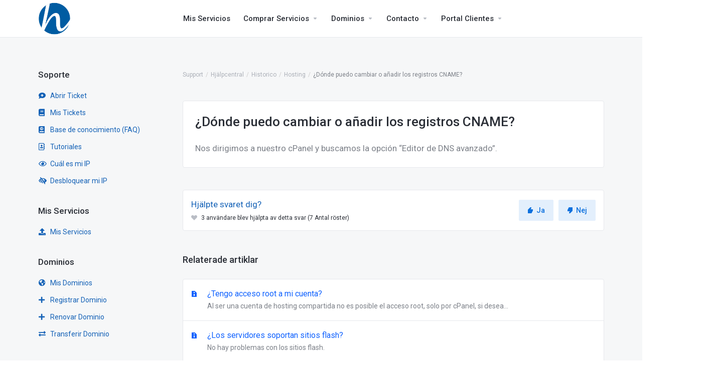

--- FILE ---
content_type: text/html; charset=utf-8
request_url: https://clientes.hn.cl/knowledgebase/81/iDonde-puedo-cambiar-o-anadir-los-registros-CNAME.html?language=swedish
body_size: 66609
content:

    <!DOCTYPE html>

    <html lang="es">

    <head>

        <script> var whmcsBaseUrl = ""; 

        var langState = "State";

        var stateSelect = "";

        var comunaSelect = "";

        </script>

        <meta charset="utf-8" />

        <meta http-equiv="X-UA-Compatible" content="IE=edge">

        <meta name="viewport" content="width=device-width, initial-scale=1.0, maximum-scale=1.0, user-scalable=0">

       <title>Portal Clientes - HN Datacenter</title>

       <meta name="description" content="Ingreso de Autogestión a Portal Clientes - HN Datacenter, servicios de alojamiento con mas de 12 años en Chile">

        <!-- Google / Search Engine Tags -->

        <meta itemprop="name" content="Area de Clientes HN Datacenter">

        <meta itemprop="description" content="Ingreso de Autogestión a Portal Clientes - HN Datacenter, servicios de alojamiento con mas de 12 años en Chile">

        <meta itemprop="image" content="https://www.pre.cl/templates/lagom/assets/img/favicons/favicon-192.png">



        <!-- Facebook Meta Tags -->

        <meta property="og:url" content="https://www.pre.cl/index.php?rp=/login">

        <meta property="og:type" content="website">

        <meta property="og:title" content="Area de Clientes HN Datacenter">

        <meta property="og:description" content="Ingreso de Autogestión a Portal Clientes - HN Datacenter, servicios de alojamiento con mas de 12 años en Chile">

        <meta property="og:image" content="https://www.pre.cl/templates/lagom/assets/img/favicons/favicon-192.png">



        <!-- Twitter Meta Tags -->

        <meta name="twitter:card" content="summary_large_image">

        <meta name="twitter:title" content="Area de Clientes HN Datacenter">

        <meta name="twitter:description" content="Ingreso de Autogestión a Portal Clientes - HN Datacenter, servicios de alojamiento con mas de 12 años en Chile">

        <meta name="twitter:image" content="https://www.pre.cl/templates/lagom/assets/img/favicons/favicon-192.png">

        <link href="/templates/lagom/core/styles/default/assets/css/custom.css" rel="stylesheet"> 

                
            <link rel="shortcut icon" href="/templates/lagom/assets/img/favicons/favicon.ico">
        <link rel="icon" sizes="16x16 32x32 64x64" href="/templates/lagom/assets/img/favicons/favicon.ico">
        <link rel="icon" type="image/png" sizes="196x196" href="/templates/lagom/assets/img/favicons/favicon-192.png">
        <link rel="icon" type="image/png" sizes="160x160" href="/templates/lagom/assets/img/favicons/favicon-160.png">
        <link rel="icon" type="image/png" sizes="96x96" href="/templates/lagom/assets/img/favicons/favicon-96.png">
        <link rel="icon" type="image/png" sizes="64x64" href="/templates/lagom/assets/img/favicons/favicon-64.png">
        <link rel="icon" type="image/png" sizes="32x32" href="/templates/lagom/assets/img/favicons/favicon-32.png">
        <link rel="icon" type="image/png" sizes="16x16" href="/templates/lagom/assets/img/favicons/favicon-16.png">
        <link rel="apple-touch-icon" href="/templates/lagom/assets/img/favicons/favicon-57.png">
        <link rel="apple-touch-icon" sizes="114x114" href="/templates/lagom/assets/img/favicons/favicon-114.png">
        <link rel="apple-touch-icon" sizes="72x72" href="/templates/lagom/assets/img/favicons/favicon-72.png">
        <link rel="apple-touch-icon" sizes="144x144" href="/templates/lagom/assets/img/favicons/favicon-144.png">
        <link rel="apple-touch-icon" sizes="60x60" href="/templates/lagom/assets/img/favicons/favicon-60.png">
        <link rel="apple-touch-icon" sizes="120x120" href="/templates/lagom/assets/img/favicons/favicon-120.png">
        <link rel="apple-touch-icon" sizes="76x76" href="/templates/lagom/assets/img/favicons/favicon-76.png">
        <link rel="apple-touch-icon" sizes="152x152" href="/templates/lagom/assets/img/favicons/favicon-152.png">
        <link rel="apple-touch-icon" sizes="180x180" href="/templates/lagom/assets/img/favicons/favicon-180.png">
        <meta name="msapplication-TileColor" content="#FFFFFF">
        <meta name="msapplication-TileImage" content="/templates/lagom/assets/img/favicons/favicon-144.png">
        <meta name="msapplication-config" content="/templates/lagom/assets/img/favicons/browserconfig.xml">
                                                                <link href="/templates/lagom/core/styles/default/assets/css/theme.css?v=1.5.7" rel="stylesheet">
                                                                                    <link href="https://pro.fontawesome.com/releases/v5.10.0/css/all.css" rel="stylesheet">
    <!-- HTML5 Shim and Respond.js IE8 support of HTML5 elements and media queries -->
    <!-- WARNING: Respond.js doesn't work if you view the page via file:// -->
    <!--[if lt IE 9]>
    <script src="https://oss.maxcdn.com/libs/html5shiv/3.7.0/html5shiv.js"></script>
    <script src="https://oss.maxcdn.com/libs/respond.js/1.4.2/respond.min.js"></script>
    <![endif]-->

    <script type="text/javascript">
        var csrfToken = 'a82f071835bb9c7d909c5b2c15468f1ff7936833',
            markdownGuide = 'Markdown Guide',
            locale = 'en',
            saved = 'sparad',
            saving = 'autosparar',
            whmcsBaseUrl = "",
            requiredText = 'Krävs',
            recaptchaSiteKey = "";
    </script>

    <script src="/templates/lagom/assets/js/scripts.min.js?v=1.5.7"></script>
    <script src="/templates/lagom/assets/js/core.min.js?v=1.5.7"></script>

    
    

        
        

        
        <!-- Google Tag Manager -->
        <script>(function(w,d,s,l,i){w[l]=w[l]||[];w[l].push({'gtm.start':
            new Date().getTime(),event:'gtm.js'});var f=d.getElementsByTagName(s)[0],
            j=d.createElement(s),dl=l!='dataLayer'?'&l='+l:'';j.async=true;j.src=
            'https://www.googletagmanager.com/gtm.js?id='+i+dl;f.parentNode.insertBefore(j,f);
            })(window,document,'script','dataLayer','GTM-W7D5V5H');
            </script>
            <script async src="https://www.googletagmanager.com/gtag/js?id=UA-186256706-2"></script>
            <script>
            window.dataLayer = window.dataLayer || [];
            function gtag(){dataLayer.push(arguments);}
            gtag('js', new Date());
            
            function getRetailCrmCookie(name) {
            var matches = document.cookie.match(new RegExp(
            '(?:^|; )' + name + '=([^;]*)'
            ));
            
            return matches ? decodeURIComponent(matches[1]) : '';
            }
            
            gtag('config', 'UA-186256706-2', {
            'custom_map': {'dimension1': getRetailCrmCookie("_ga")}
            });
            </script>

        

        

        <!-- Hotjar Tracking Code for https://clientes.hn.cl -->

        <script>

            (function(h,o,t,j,a,r){

                h.hj=h.hj||function(){(h.hj.q=h.hj.q||[]).push(arguments)};

                h._hjSettings={hjid:2562431,hjsv:6};

                a=o.getElementsByTagName('head')[0];

                r=o.createElement('script');r.async=1;

                r.src=t+h._hjSettings.hjid+j+h._hjSettings.hjsv;

                a.appendChild(r);

            })(window,document,'https://static.hotjar.com/c/hotjar-','.js?sv=');

        </script>

        

        

<!-- Google Tag Manager (noscript) -->

<noscript><iframe src="https://www.googletagmanager.com/ns.html?id=GTM-W7D5V5H"

height="0" width="0" style="display:none;visibility:hidden"></iframe></noscript>

<!-- End Google Tag Manager (noscript) -->





    
<!-- Dynamic Template Compatibility -->
<!-- Please update your theme to include or have a comment on the following to negate dynamic inclusion -->
<link rel="stylesheet" type="text/css" href="/assets/css/fontawesome-all.min.css" />

</head>

    <body class="lagom   lagom-not-portal lagom-layout-condensed page-knowledgebasearticle" data-phone-cc-input="1">

        

        
            


    <div class="app-nav app-nav-condensed hidden-print">
        <section id="header">
            <div class="container">
                <button type="button" class="navbar-toggle">
                    <span class="icon-bar"></span>
                    <span class="icon-bar"></span>
                    <span class="icon-bar"></span>
                    <span class="icon-bar"></span>
                </button>
                                                            <a href="/index.php" class="logo"><img src="/templates/lagom/assets/img/logo/logo_big.png" alt="HN Datacenter"/></a>
                                                    <ul class="top-nav">
                                        <li>
                        <a href="/cart.php?a=view">
                            <i class="lm lm-basket"></i>
                        </a>
                    </li>
                                            
            <li menuItemName="Account" class="dropdown account " id="Secondary_Navbar-Account">
            <a class="dropdown-toggle" data-toggle="dropdown" href="#">
                <i class="fas fa-ticket lm lm-user"></i>                                                            <span class="item-text">Mitt konto</span>
                                                                    
                <b class="ls ls-caret"></b>               
            </a>
                            <ul class="dropdown-menu dropdown-menu-right" >
                                                                                    <li menuItemName="Login" class=" " id="Secondary_Navbar-Account-Login">
                            <a href="/clientarea.php">
                                                                Logga in
                                                            </a>
                        </li>
                                            <li menuItemName="Divider" class="nav-divider " id="Secondary_Navbar-Account-Divider">
                            <a href="">
                                                                -----
                                                            </a>
                        </li>
                                            <li menuItemName="Forgot Password?" class=" " id="Secondary_Navbar-Account-Forgot_Password?">
                            <a href="/password/reset">
                                                                Glömt lösenord?
                                                            </a>
                        </li>
                                    </ul>
                    </li>
                    </ul>
            </div>
        </section>
            <section id="main-menu">
        <nav id="nav" class="navbar navbar-default navbar-main " role="navigation">
            <div class="container">
                <!-- Brand and toggle get grouped for better mobile display -->
                <div class="navbar-header">
                    Menu
                </div>
                <!-- Collect the nav links, forms, and other content for toggling -->
                <div class="navbar-collapse" id="primary-nav">
                    <ul class="nav navbar-nav">
                            
            <li menuItemName="Home" class="  home-item " id="Primary_Navbar-Home">
            <a href="/index.php">
                <i class="fas fa-ticket lm lm-home"></i>                                    <span>Hem - Kundavdelning</span>
                                                
                               
            </a>
                    </li>
            <li menuItemName="misservicios" class="  " id="Primary_Navbar-misservicios">
            <a href="/clientarea.php?action=products">
                <i class="fas fa-home"></i>                                    <span>Mis Servicios</span>
                                                
                               
            </a>
                    </li>
            <li menuItemName="Store" class="dropdown  " id="Primary_Navbar-Store">
            <a class="dropdown-toggle" data-toggle="dropdown" href="#">
                <i class="fas fa-ticket lm lm-basket"></i>                                    <span>Comprar Servicios</span>
                                                
                <b class="ls ls-caret"></b>               
            </a>
                            <ul class="dropdown-menu " >
                                                                                    <li menuItemName="Servidores Dedicados" class=" " id="Primary_Navbar-Store-Servidores_Dedicados">
                            <a href="/store/servidores-dedicados-2">
                                                                Servidores Dedicados
                                                            </a>
                        </li>
                                            <li menuItemName="Servidores VPS" class=" " id="Primary_Navbar-Store-Servidores_VPS">
                            <a href="/store/servidores-vps">
                                                                Servidores VPS
                                                            </a>
                        </li>
                                            <li menuItemName="Shop Divider 1" class="nav-divider " id="Primary_Navbar-Store-Shop_Divider_1">
                            <a href="">
                                                                -----
                                                            </a>
                        </li>
                                            <li menuItemName="Hosting" class=" " id="Primary_Navbar-Store-Hosting">
                            <a href="/store/hosting">
                                                                Web Hosting
                                                            </a>
                        </li>
                                            <li menuItemName="Certificados SSL" class=" " id="Primary_Navbar-Store-Certificados_SSL">
                            <a href="/store/certificados-ssl">
                                                                Certificados SSL
                                                            </a>
                        </li>
                                    </ul>
                    </li>
            <li menuItemName="Announcements" class="  " id="Primary_Navbar-Announcements">
            <a href="/announcements">
                <i class="fas fa-ticket lm lm-document"></i>                                    <span>Nyheter</span>
                                                
                               
            </a>
                    </li>
            <li menuItemName="Knowledgebase" class="  " id="Primary_Navbar-Knowledgebase">
            <a href="/knowledgebase">
                <i class="fas fa-ticket ls ls-document-info"></i>                                    <span>Hjälpcentral</span>
                                                
                               
            </a>
                    </li>
            <li menuItemName="Domains" class="dropdown  " id="Primary_Navbar-Domains">
            <a class="dropdown-toggle" data-toggle="dropdown" href="#">
                <i class="fas fa-ticket lm lm-globe"></i>                                    <span>Dominios</span>
                                                
                <b class="ls ls-caret"></b>               
            </a>
                            <ul class="dropdown-menu " >
                                                                                    <li menuItemName="Mis Dominios" class=" " id="Primary_Navbar-Domains-Mis_Dominios">
                            <a href="/clientarea.php?action=domains">
                                                                Mis Dominios
                                                            </a>
                        </li>
                                            <li menuItemName="Domains Divider" class="nav-divider " id="Primary_Navbar-Domains-Domains_Divider">
                            <a href="">
                                                                Domains Divider
                                                            </a>
                        </li>
                                            <li menuItemName="Renovar Dominio" class=" " id="Primary_Navbar-Domains-Renovar_Dominio">
                            <a href="/cart/domain/renew">
                                                                Renovar Dominio
                                                            </a>
                        </li>
                                            <li menuItemName="Registrar Nuevo Dominio" class=" " id="Primary_Navbar-Domains-Registrar_Nuevo_Dominio">
                            <a href="/cart.php?a=add&domain=register">
                                                                Registrar Nuevo Dominio
                                                            </a>
                        </li>
                                            <li menuItemName="Transferir Dominio" class=" " id="Primary_Navbar-Domains-Transferir_Dominio">
                            <a href="/cart.php?a=add&domain=transfer">
                                                                Transferir Dominio
                                                            </a>
                        </li>
                                    </ul>
                    </li>
            <li menuItemName="Contacto" class="dropdown  " id="Primary_Navbar-Contacto">
            <a class="dropdown-toggle" data-toggle="dropdown" href="#">
                <i class="fas fa-phone-square-alt"></i>                                    <span>Contacto</span>
                                                
                <b class="ls ls-caret"></b>               
            </a>
                            <ul class="dropdown-menu " >
                                                                                    <li menuItemName="CallCenter" class=" " id="Primary_Navbar-Contacto-CallCenter">
                            <a href="">
                                                                <a href="tel:+56225812000">Call Center +56 2 25812000</a>
                                                            </a>
                        </li>
                                            <li menuItemName="Pago Rápido" class=" " id="Primary_Navbar-Contacto-Pago_Rápido">
                            <a href="/pago-rapido/" target="_blank">
                                                                Pago Rápido
                                                            </a>
                        </li>
                                    </ul>
                    </li>
            <li menuItemName="Portal Clientes" class="dropdown  " id="Primary_Navbar-Portal_Clientes">
            <a class="dropdown-toggle" data-toggle="dropdown" href="#">
                <i class="fas fa-user"></i>                                    <span>Portal Clientes</span>
                                                
                <b class="ls ls-caret"></b>               
            </a>
                            <ul class="dropdown-menu " >
                                                                                    <li menuItemName="InciarSesion" class=" " id="Primary_Navbar-Portal_Clientes-InciarSesion">
                            <a href="/clientarea.php">
                                                                Mi cuenta
                                                            </a>
                        </li>
                                            <li menuItemName="OlividePassw" class=" " id="Primary_Navbar-Portal_Clientes-OlividePassw">
                            <a href="/password/reset/">
                                                                Recuperar Constraeña
                                                            </a>
                        </li>
                                    </ul>
                    </li>
                        </ul>
                                                                 <ul class="nav navbar-nav language-nav">
                            <li class="dropdown language">
                                <a class="dropdown-toggle" data-toggle="dropdown" href="#">
                                    <span class="item-text">Svenska</span>
                                    <i class="ls ls-caret"></i>
                                </a>
                                <ul class="dropdown-menu dropdown-menu-right" id="languageChooserContent">
                                                                            <li class="">
                                            <a href="/knowledgebase/81/iDonde-puedo-cambiar-o-anadir-los-registros-CNAME.html?language=arabic">العربية</a>
                                        </li>
                                                                            <li class="">
                                            <a href="/knowledgebase/81/iDonde-puedo-cambiar-o-anadir-los-registros-CNAME.html?language=azerbaijani">Azerbaijani</a>
                                        </li>
                                                                            <li class="">
                                            <a href="/knowledgebase/81/iDonde-puedo-cambiar-o-anadir-los-registros-CNAME.html?language=catalan">Català</a>
                                        </li>
                                                                            <li class="">
                                            <a href="/knowledgebase/81/iDonde-puedo-cambiar-o-anadir-los-registros-CNAME.html?language=chinese">中文</a>
                                        </li>
                                                                            <li class="">
                                            <a href="/knowledgebase/81/iDonde-puedo-cambiar-o-anadir-los-registros-CNAME.html?language=croatian">Hrvatski</a>
                                        </li>
                                                                            <li class="">
                                            <a href="/knowledgebase/81/iDonde-puedo-cambiar-o-anadir-los-registros-CNAME.html?language=czech">Čeština</a>
                                        </li>
                                                                            <li class="">
                                            <a href="/knowledgebase/81/iDonde-puedo-cambiar-o-anadir-los-registros-CNAME.html?language=danish">Dansk</a>
                                        </li>
                                                                            <li class="">
                                            <a href="/knowledgebase/81/iDonde-puedo-cambiar-o-anadir-los-registros-CNAME.html?language=dutch">Nederlands</a>
                                        </li>
                                                                            <li class="">
                                            <a href="/knowledgebase/81/iDonde-puedo-cambiar-o-anadir-los-registros-CNAME.html?language=english">English</a>
                                        </li>
                                                                            <li class="">
                                            <a href="/knowledgebase/81/iDonde-puedo-cambiar-o-anadir-los-registros-CNAME.html?language=english_539">English</a>
                                        </li>
                                                                            <li class="">
                                            <a href="/knowledgebase/81/iDonde-puedo-cambiar-o-anadir-los-registros-CNAME.html?language=estonian">Estonian</a>
                                        </li>
                                                                            <li class="">
                                            <a href="/knowledgebase/81/iDonde-puedo-cambiar-o-anadir-los-registros-CNAME.html?language=farsi">Persian</a>
                                        </li>
                                                                            <li class="">
                                            <a href="/knowledgebase/81/iDonde-puedo-cambiar-o-anadir-los-registros-CNAME.html?language=french">Français</a>
                                        </li>
                                                                            <li class="">
                                            <a href="/knowledgebase/81/iDonde-puedo-cambiar-o-anadir-los-registros-CNAME.html?language=german">Deutsch</a>
                                        </li>
                                                                            <li class="">
                                            <a href="/knowledgebase/81/iDonde-puedo-cambiar-o-anadir-los-registros-CNAME.html?language=hebrew">עברית</a>
                                        </li>
                                                                            <li class="">
                                            <a href="/knowledgebase/81/iDonde-puedo-cambiar-o-anadir-los-registros-CNAME.html?language=hungarian">Magyar</a>
                                        </li>
                                                                            <li class="">
                                            <a href="/knowledgebase/81/iDonde-puedo-cambiar-o-anadir-los-registros-CNAME.html?language=italian">Italiano</a>
                                        </li>
                                                                            <li class="">
                                            <a href="/knowledgebase/81/iDonde-puedo-cambiar-o-anadir-los-registros-CNAME.html?language=macedonian">Macedonian</a>
                                        </li>
                                                                            <li class="">
                                            <a href="/knowledgebase/81/iDonde-puedo-cambiar-o-anadir-los-registros-CNAME.html?language=norwegian">Norwegian</a>
                                        </li>
                                                                            <li class="">
                                            <a href="/knowledgebase/81/iDonde-puedo-cambiar-o-anadir-los-registros-CNAME.html?language=portuguese-br">Português</a>
                                        </li>
                                                                            <li class="">
                                            <a href="/knowledgebase/81/iDonde-puedo-cambiar-o-anadir-los-registros-CNAME.html?language=portuguese-pt">Português</a>
                                        </li>
                                                                            <li class="">
                                            <a href="/knowledgebase/81/iDonde-puedo-cambiar-o-anadir-los-registros-CNAME.html?language=romanian">Română</a>
                                        </li>
                                                                            <li class="">
                                            <a href="/knowledgebase/81/iDonde-puedo-cambiar-o-anadir-los-registros-CNAME.html?language=russian">Русский</a>
                                        </li>
                                                                            <li class="">
                                            <a href="/knowledgebase/81/iDonde-puedo-cambiar-o-anadir-los-registros-CNAME.html?language=spanish">Español</a>
                                        </li>
                                                                            <li class="">
                                            <a href="/knowledgebase/81/iDonde-puedo-cambiar-o-anadir-los-registros-CNAME.html?language=spanish_539">English</a>
                                        </li>
                                                                            <li class="">
                                            <a href="/knowledgebase/81/iDonde-puedo-cambiar-o-anadir-los-registros-CNAME.html?language=spanish_730">Español</a>
                                        </li>
                                                                            <li class="">
                                            <a href="/knowledgebase/81/iDonde-puedo-cambiar-o-anadir-los-registros-CNAME.html?language=spanish_new">Español</a>
                                        </li>
                                                                            <li class="">
                                            <a href="/knowledgebase/81/iDonde-puedo-cambiar-o-anadir-los-registros-CNAME.html?language=spanish_v4">Español</a>
                                        </li>
                                                                            <li class="active">
                                            <a href="/knowledgebase/81/iDonde-puedo-cambiar-o-anadir-los-registros-CNAME.html?language=swedish">Svenska</a>
                                        </li>
                                                                            <li class="">
                                            <a href="/knowledgebase/81/iDonde-puedo-cambiar-o-anadir-los-registros-CNAME.html?language=turkish">Türkçe</a>
                                        </li>
                                                                            <li class="">
                                            <a href="/knowledgebase/81/iDonde-puedo-cambiar-o-anadir-los-registros-CNAME.html?language=ukranian">Українська</a>
                                        </li>
                                                                    </ul>
                            </li>
                        </ul>
                                    </div><!-- /.navbar-collapse -->
            </div>
        </nav>
    </section>
    </div>
    
<div class="app-main">
        <div class="main-body ">
        <div class="container">
           <div class="main-grid row">
                                                            <div class="main-header col-md-9 pull-md-right">
                            <div class="header-lined ">
                                      
                        <h1>
                Hjälpcentral 
            </h1>
                            <div class="d-flex space-between align-center">
                    
    <ol class="breadcrumb">
                    <li>
                <a href="https://clientes.hn.cl">                Support
                </a>            </li>
                    <li>
                <a href="/knowledgebase">                Hjälpcentral
                </a>            </li>
                    <li>
                <a href="/knowledgebase/17/Historico">                Historico
                </a>            </li>
                    <li>
                <a href="/knowledgebase/14/Hosting">                Hosting
                </a>            </li>
                    <li class="active">
                                ¿Dónde puedo cambiar o añadir los registros CNAME?
                            </li>
            </ol>
                            </div>
                                            </div>
                        </div>
                                        <div class="main-sidebar sidebar-primary col-md-3 pull-md-left sidebar">
                                    <div menuItemName="menuSoporte" class="panel panel-sidebar panel-sidebar">
            <div class="panel-heading">
                <h3 class="panel-title">
                    <i class="fas fa-headset"></i>&nbsp;                    Soporte
                                        <i class="fa fa-chevron-up panel-minimise pull-right"></i>
                </h3>
            </div>
                                        <div class="list-group">
                                                                        <a menuItemName="menuSoporte6" href="/submitticket.php" class="list-group-item" id="Primary_Sidebar-menuSoporte-menuSoporte6">
                                                                                                                                            <i class="fas fa-comment-medical"></i>
                                                                                                    Abrir Ticket
                         
                            </a>
                                                                                                <a menuItemName="menuSoporte1" href="/supporttickets.php" class="list-group-item" id="Primary_Sidebar-menuSoporte-menuSoporte1">
                                                                                                                                            <i class="fas fa-book"></i>
                                                                                                    Mis Tickets
                         
                            </a>
                                                                                                <a menuItemName="menuSoporte2" href="/knowledgebase.php" class="list-group-item" id="Primary_Sidebar-menuSoporte-menuSoporte2">
                                                                                                                                            <i class="fas fa-atlas"></i>
                                                                                                    Base de conocimiento (FAQ)
                         
                            </a>
                                                                                                <a menuItemName="menuSoporte3" href="/knowledgebase/14/Tutoriales" class="list-group-item" id="Primary_Sidebar-menuSoporte-menuSoporte3">
                                                                                                                                            <i class="far fa-address-book"></i>
                                                                                                    Tutoriales
                         
                            </a>
                                                                                                <a menuItemName="menuSoporte4" href="/?m=autounblockcsf&ip=1" class="list-group-item" id="Primary_Sidebar-menuSoporte-menuSoporte4">
                                                                                                                                            <i class="far fa-eye"></i>
                                                                                                    Cuál es mi IP
                         
                            </a>
                                                                                                <a menuItemName="menuSoporte5" href="/?m=autounblockcsf" class="list-group-item" id="Primary_Sidebar-menuSoporte-menuSoporte5">
                                                                                                                                            <i class="fas fa-low-vision"></i>
                                                                                                    Desbloquear mi IP
                         
                            </a>
                                                            </div>
                                </div>
                    <div menuItemName="menuServicios" class="panel panel-sidebar panel-sidebar">
            <div class="panel-heading">
                <h3 class="panel-title">
                    <i class="fas fa-server"></i>&nbsp;                    Mis     Servicios
                                        <i class="fa fa-chevron-up panel-minimise pull-right"></i>
                </h3>
            </div>
                                        <div class="list-group">
                                                                        <a menuItemName="menuServicios2" href="/clientarea.php?action=products" class="list-group-item" id="Primary_Sidebar-menuServicios-menuServicios2">
                                                                                                                                            <i class="fas fa-upload"></i>
                                                                                                    Mis Servicios
                         
                            </a>
                                                            </div>
                                </div>
                    <div menuItemName="menuDominios" class="panel panel-sidebar panel-sidebar">
            <div class="panel-heading">
                <h3 class="panel-title">
                    <i class="fas fa-globe-americas"></i>&nbsp;                    Dominios
                                        <i class="fa fa-chevron-up panel-minimise pull-right"></i>
                </h3>
            </div>
                                        <div class="list-group">
                                                                        <a menuItemName="menuDominios4" href="/clientarea.php?action=domains" class="list-group-item" id="Primary_Sidebar-menuDominios-menuDominios4">
                                                                                                                                            <i class="fas fa-globe-americas"></i>
                                                                                                    Mis Dominios
                         
                            </a>
                                                                                                <a menuItemName="menuDominios1" href="/cart.php?a=add&domain=register" class="list-group-item" id="Primary_Sidebar-menuDominios-menuDominios1">
                                                                                                                                            <i class="fas fa-plus"></i>
                                                                                                    Registrar Dominio
                         
                            </a>
                                                                                                <a menuItemName="menuDominios2" href="/cart/domain/renew" class="list-group-item" id="Primary_Sidebar-menuDominios-menuDominios2">
                                                                                                                                            <i class="fas fa-plus"></i>
                                                                                                    Renovar Dominio
                         
                            </a>
                                                                                                <a menuItemName="menuDominios3" href="/cart.php?a=add&domain=transfer" class="list-group-item" id="Primary_Sidebar-menuDominios-menuDominios3">
                                                                                                                                            <i class="fas fa-exchange-alt"></i>
                                                                                                    Transferir Dominio
                         
                            </a>
                                                            </div>
                                </div>
             
                            
    
    
           
                    </div>
                <div class="main-content col-md-9 pull-md-right">
                    

        



    
    <div class="article">
        <div class="article-title">   
            <h2>¿Dónde puedo cambiar o añadir los registros CNAME?</h2>
        </div>
                <div class="article-content">
            <p>Nos dirigimos a nuestro cPanel y buscamos la opci&oacute;n &ldquo;Editor de DNS avanzado&rdquo;.</p>
        </div>
    </div>

    <div class="clearfix"></div>
    
    <div class="kb-rate-article hidden-print">
        <form action="/knowledgebase/81/iDonde-puedo-cambiar-o-anadir-los-registros-CNAME.html" method="post">
<input type="hidden" name="token" value="a82f071835bb9c7d909c5b2c15468f1ff7936833" />
            <input type="hidden" name="useful" value="vote">
            <div class="text">
                Hjälpte svaret dig?                <span><i class="ls ls-heart"></i> 3 användare blev hjälpta av detta svar (7 Antal röster)</span>
            </div>
            <div>
                            <button type="submit" name="vote" value="yes" class="btn btn-info"><i class="ls ls-like"></i> Ja</button>
                <button type="submit" name="vote" value="no" class="btn btn-info"><i class="ls ls-dislike"></i> Nej</button>
                        </div>
        </form>
    </div>

            <div class="kb-also-read">
            <h3>Relaterade artiklar</h3>
            <div class="kbarticles">
                                        <a href="/knowledgebase/78/iTengo-acceso-root-a-mi-cuenta.html">
                            ¿Tengo acceso root a mi cuenta?                             <p>Al ser una cuenta de hosting compartida no es posible el acceso root, solo por cPanel, si desea...</p>
                        </a>
                                        <a href="/knowledgebase/79/iLos-servidores-soportan-sitios-flash.html">
                            ¿Los servidores soportan sitios flash?                             <p>No hay problemas con los sitios flash.</p>
                        </a>
                                        <a href="/knowledgebase/80/iSe-puede-proteger-con-contrasena-mi-sitio-carpetas.html">
                            ¿Se puede proteger con contraseña mi sitio-carpetas?                             <p>Para crear una carpeta protegida con contrase&ntilde;a, debemos ir a cPanel, men&uacute;...</p>
                        </a>
                                        <a href="/knowledgebase/82/iPuedo-hacer-conexiones-Mysql-remotamente.html">
                            ¿Puedo hacer conexiones Mysql remotamente?                             <p>Por temas de seguridad no tenemos activada la opci&oacute;n de conectarse a las bases de datos de...</p>
                        </a>
                                        <a href="/knowledgebase/83/iComo-apuntar-mi-dominio.html">
                            ¿Cómo apuntar mi dominio?                             <p>Debemos entrar a cPanel en el men&uacute; Dominios y hacer clic en la opci&oacute;n...</p>
                        </a>
                            </div>
        </div>
        

<style>
    .sec-title.info_footer {
        text-align: center;
    }
    .sec-title {
        background: #11559f;
        color: #ffffff;
        padding: 25px 0px 25px 0px;
    }
    .info_footer h3 {
        font-size: 25px;
        width: initial;
        margin: 0;
        padding: 10px 0 0;
        font-weight: 300;
        color:#fff;
    }
    .promocion {
        font-size: 25px;
        font-weight: 200 !important;
        text-transform: none !important;
        margin-top: 10px;
        color:#fff;
    }
    .strong10 {
        font-weight: 400;
    }
    .info_footer a.btn {
        margin: 0;
        font-size: 1em;
        padding: 10px 20px;
        font-size: 20px;
        font-weight: 600;
        text-transform: capitalize;
        color: #FFFFFF;
        background-color: #00D8E0;
        box-shadow: 0px 10px 6px 0px rgba(0,0,0,0.5);
        padding: 15px 20px 15px 20px;
        border-color:initial !important;
    }
    .footer {
        background-color: #3e4247;
    }
    .row.foot {
        padding-top: 40px;
        padding-bottom: 50px;
    }
    .footer .widget {
            margin: 0;
            float: left;
            width: 100%;
    }
    .footer .widget h3 {
        font-weight: 700;
        color: #ffffff;
        margin-bottom: 20px;
    }
    .footer .widget ul li {
        margin-bottom: 10px;
    }
    .footer .widget ul li a {
        color: rgba(255, 255, 255, 0.6) !important;
        text-decoration: none;
        border-radius: 5px;
    }
    .footer_copyright {
        padding: 10px;
        background: #7a7a7a;
        color: #fff;
    }
    .numerofooter:hover {
        color: #7a7a7a;
        text-decoration: none !important;
    }
     .numerofooter {
        color: #00d8e0;
        font-weight: 800;
        font-size: 1.6em;
    }
    .emailfooter {
        color: #ffffff;
        font-weight: 800;
        font-size: 1.3em;
    }
    .social-icons {
        display: flex;
        margin-top: 15px;
        list-style: none;
        margin-left: -40px !important;
    }
    .footer .widget ul li {
        margin-bottom: 10px;
    }
    .fab.fa-facebook.iconfooter.facebook {
        color: #fff;
    }
    .footer .widget ul > li > a:hover {
        color: #00d8e0 !important;
    }
    #menu-footer-nosotros {
        list-style: none;
        margin-left: -35px;
    }
    #menu-footer-servicios {
        list-style: none;
        margin-left: -35px;
    }
    #menu-footer-recursos {
        list-style: none;
        margin-left: -35px;
    }
    .rrssfooter {
        color: #fff;
        font-size: 20px;
        padding: 0.4em;
        background-color: #00D8E0;
        margin: 2px;
    }
    .fab.fa-youtube.iconfooter {
        color: #fff;
    }
    .elementor-shape.elementor-shape-bottom {
        fill: #3E4247;
        margin-bottom: -10px;
    }
    section > .elementor-shape.elementor-shape-bottom > svg {
        width: calc(110% + 1.3px);
        height: 100px;
        background: #f6f7f8;
    }
    .fab.fa-twitter.iconfooter.facebook,.fab.fa-linkedin.iconfooter.youtube {
        color: #fff;
    }
    .elementor-shape.elementor-shape-bottom {
        fill: #3E4247;
    }
    section > .elementor-shape.elementor-shape-bottom > svg {
        width: calc(110% + 1.3px);
        height: 100px;
    }
    @media (max-width: 768px) {
        #central {
            font-size: 26px;
        }
        .footer .widget{
           text-align: center !important;
        }
        .social-icons{
            margin-left: 15% !important;
        }
        .d-none.d-sm-block.col-sm-3.col-md-3.menufooter {
            display: none;
        }
        .d-none.d-sm-block.col-sm-4.col-md-3.menufooter {
            display: none;
        }
        .col-sm-12.col-xs-12.col-md-8 {
            text-align: center;
        }
        .col-sm-12.col-xs-12.col-md-4 {
            text-align: center;
        }
        .footer_copyright .redes_sociales{
            padding:0px !important;
            margin: 20px 0px 0px 50px !important;
            float: initial !important;            
        }
        #Primary_Navbar-misservicios,
        #Primary_Navbar-Services,
        #Primary_Navbar-Domains,
        #Primary_Navbar-Support,
        #Primary_Navbar-Contacto,
        #Primary_Navbar-Facturación,
        #Primary_Navbar-Portal_Clientes {
            border-bottom: 1px solid #1361b6;
            color:#fff;
        }
        .navbar-main .navbar-nav > li > a > i:first-child{
            display: initial;
            margin-right: 10px;
        }
        .navbar-header {
            display: none !important;
        }
        /*#Primary_Navbar-misservicios#Primary_Navbar-Support {
           padding-top: 80px;
        }*/
        #primary-nav > ul.nav.navbar-nav > li:nth-child(2),  #primary-nav > ul.nav.navbar-nav > #Primary_Navbar-Support  {
            padding-top: 80px;
        }
        .lagom .navbar-main .navbar-nav>li>a {
            justify-content:initial !important;
        }
    }
</style>
    
                                                        </div>
                            <div class="main-sidebar sidebar-secondary col-md-3 pull-md-left sidebar">
                                                                                    <div menuItemName="Support Knowledgebase Tag Cloud" class="panel panel-sidebar panel-support-tags">
            <div class="panel-heading">
                <h3 class="panel-title">
                    <i class="fas fa-cloud"></i>&nbsp;                    Tag Cloud
                                        <i class="fa fa-chevron-up panel-minimise pull-right"></i>
                </h3>
            </div>
                            <div class="panel-body">
                    <a href="/knowledgebase/tag/A" style="font-size:24px;">A</a>
<a href="/knowledgebase/tag/alcance" style="font-size:12px;">alcance</a>
<a href="/knowledgebase/tag/area-cliente" style="font-size:12px;">area cliente</a>
<a href="/knowledgebase/tag/Auto-SSL" style="font-size:12px;">Auto SSL</a>
<a href="/knowledgebase/tag/AutoSSL" style="font-size:12px;">AutoSSL</a>
<a href="/knowledgebase/tag/bloqueo-direccion" style="font-size:12px;">bloqueo direccion</a>
<a href="/knowledgebase/tag/cambiar-contraseña-cpanel" style="font-size:12px;">cambiar contraseña cpanel</a>
<a href="/knowledgebase/tag/cambiar-DNS" style="font-size:12px;">cambiar DNS</a>
<a href="/knowledgebase/tag/Certificado" style="font-size:12px;">Certificado</a>
<a href="/knowledgebase/tag/Certificado-SSL" style="font-size:12px;">Certificado SSL</a>
<a href="/knowledgebase/tag/Cliente" style="font-size:12px;">Cliente</a>
<a href="/knowledgebase/tag/CNAME" style="font-size:24px;">CNAME</a>
<a href="/knowledgebase/tag/compatibilidad" style="font-size:12px;">compatibilidad</a>
<a href="/knowledgebase/tag/conexion-a-base-de-datos" style="font-size:12px;">conexion a base de datos</a>
<a href="/knowledgebase/tag/contacto-adicional" style="font-size:12px;">contacto adicional</a>
<a href="/knowledgebase/tag/contacto-tecnico" style="font-size:12px;">contacto tecnico</a>
<a href="/knowledgebase/tag/cpanel" style="font-size:12px;">cpanel</a>
<a href="/knowledgebase/tag/cupon-de-pago" style="font-size:12px;">cupon de pago</a>
<a href="/knowledgebase/tag/cupon-vencido" style="font-size:12px;">cupon vencido</a>
<a href="/knowledgebase/tag/Custom-DNS" style="font-size:24px;">Custom DNS</a>
<a href="/knowledgebase/tag/datos-cliente" style="font-size:12px;">datos cliente</a>
<a href="/knowledgebase/tag/desbloquear" style="font-size:12px;">desbloquear</a>
<a href="/knowledgebase/tag/desbloquear-IP" style="font-size:12px;">desbloquear IP</a>
<a href="/knowledgebase/tag/direccion-bloqueada" style="font-size:12px;">direccion bloqueada</a>
<a href="/knowledgebase/tag/DNS" style="font-size:24px;">DNS</a>
<a href="/knowledgebase/tag/DNS-Personalizado" style="font-size:24px;">DNS Personalizado</a>
<a href="/knowledgebase/tag/DNS-Zone" style="font-size:24px;">DNS Zone</a>
<a href="/knowledgebase/tag/editar-datos" style="font-size:12px;">editar datos</a>
<a href="/knowledgebase/tag/editar-datos-cliente" style="font-size:12px;">editar datos cliente</a>
<a href="/knowledgebase/tag/iOS" style="font-size:12px;">iOS</a>
<a href="/knowledgebase/tag/ip-bloqueada" style="font-size:12px;">ip bloqueada</a>
<a href="/knowledgebase/tag/iPhone" style="font-size:12px;">iPhone</a>
<a href="/knowledgebase/tag/MX" style="font-size:24px;">MX</a>
<a href="/knowledgebase/tag/mysql" style="font-size:12px;">mysql</a>
<a href="/knowledgebase/tag/pagar" style="font-size:12px;">pagar</a>
<a href="/knowledgebase/tag/pagos" style="font-size:12px;">pagos</a>
<a href="/knowledgebase/tag/password" style="font-size:12px;">password</a>
<a href="/knowledgebase/tag/PHP" style="font-size:12px;">PHP</a>
<a href="/knowledgebase/tag/propagacion" style="font-size:12px;">propagacion</a>
<a href="/knowledgebase/tag/Registro" style="font-size:24px;">Registro</a>
<a href="/knowledgebase/tag/software" style="font-size:12px;">software</a>
<a href="/knowledgebase/tag/software-compatible" style="font-size:12px;">software compatible</a>
<a href="/knowledgebase/tag/soporte" style="font-size:12px;">soporte</a>
<a href="/knowledgebase/tag/soporte-tecnico" style="font-size:12px;">soporte tecnico</a>
<a href="/knowledgebase/tag/SSL" style="font-size:12px;">SSL</a>
<a href="/knowledgebase/tag/subcuenta" style="font-size:12px;">subcuenta</a>
<a href="/knowledgebase/tag/ttl" style="font-size:12px;">ttl</a>
<a href="/knowledgebase/tag/TXT" style="font-size:24px;">TXT</a>
<a href="/knowledgebase/tag/versión-php" style="font-size:12px;">versión php</a>
<a href="/knowledgebase/tag/version-php" style="font-size:12px;">version php</a>
<a href="/knowledgebase/tag/Zona-DNS" style="font-size:10px;">Zona DNS</a>

                </div>
                                            </div>
                                                                                    </div>
                        
                    <div class="clearfix"></div>
                </div>
            </div>
        </div>       
        
        <div class="modal system-modal fade" id="modalAjax" tabindex="-1" role="dialog" aria-hidden="true">
            <div class="modal-dialog">
                <div class="modal-content">
                    <div class="modal-header">
                        <button type="button" class="close" data-dismiss="modal" aria-label="Close"><i class="lm lm-close"></i></button>
                        <h3 class="modal-title"></h3>
                    </div>
                    <div class="modal-body">
                        <div class="loader">
                             
    <div class="spinner ">
        <div class="rect1"></div>
        <div class="rect2"></div>
        <div class="rect3"></div>
        <div class="rect4"></div>
        <div class="rect5"></div>
    </div>
                             </div>
                    </div>
                    <div class="modal-footer">
                        <button type="button" class="btn btn-primary modal-submit">
                            Skicka
                        </button>
                        <button type="button" class="btn btn-default" data-dismiss="modal">
                        Ångra
                        </button>
                    </div>
                </div>
            </div>
        </div>
       <!------------------- Custom Footer HN-CL 
    <section class="sec-title info_footer">
        <div class="container">
            <div class="row">
                <div class="col-sm-12 col-xs-12 col-md-8">
                    <h3>¿Tienes dudas sobre nuestros servicios? Llámanos al <a href="tel:225812000 / 228401900">225812000 / 228401900</a></h3>
                </div>
                <div class="col-sm-12 col-xs-12 col-md-4">
                    <a href="https://www.hn.cl/contacto" title="CONTÁCTANOS" class="btn btn-info btn-large ">CONTÁCTANOS</a>
                </div>
            </div>
            
        </div>
    </section>
    <footer class="footer">
        <div class="container">
            <div class="row">
                <div class="col-xs-12 col-sm-4 col-md-3">
                        <section class="widget nav_menu-3 widget_nav_menu"><h3>Nosotros</h3>
                            <ul id="menu-footer-nosotros" class="menu"><li class="menu-servicios"><a title="Servicios de Hosting" href="https://www.hn.cl/servicios">Servicios</a></li>
                            <li class="menu-empresa"><a title="Empresa de Hosting" href="https://www.hn.cl/empresa">Empresa</a></li>
                            <li class="menu-facturacion"><a href="https://www.hn.cl/facturacion-electronica">Facturación</a></li>
                            <li class="menu-formas-de-pago"><a href="https://www.hn.cl/formas-de-pago">Formas de Pago</a></li>
                            <li class="menu-notificar-pago"><a href="https://www.hn.cl/notificar-pago">Notificar pago</a></li>
                            <li class="menu-datacenter"><a href="https://www.hn.cl/datacenter">Datacenter</a></li>
                            <li><i class="fa fa-phone"></i>Call Center:<strong>225812000 / 228401900</strong></li>
                            </ul>
                        </section>                    
                        
                    </ul>                                                
                </div>                                                             

                <div class="col-xs-12 col-sm-4 col-md-3">
                    <section class="widget nav_menu-2 widget_nav_menu"><h3>Servicios</h3><ul id="menu-footer-servicios" class="menu"><li class="active menu-hosting"><a title="Hostname – Hosting Chile" href="https://www.hn.cl" aria-current="page">Hosting</a></li>
                        <li class="menu-web-hosting"><a href="https://www.hn.cl/web-hosting">Web Hosting</a></li>
                        <li class="menu-servidores-vps"><a href="https://www.hn.cl/servidores-vps">Servidores VPS</a></li>
                        <li class="menu-certificados-ssl"><a href="https://clientes.hostname.cl/cart.php?gid=21">Certificados SSL</a></li>
                        <li class="menu-servidores-dedicados"><a href="https://www.hn.cl/servidores-dedicados">Servidores Dedicados</a></li>
                        </ul></section>        
                                        </div>
                                        <div class="col-xs-12 col-sm-4 col-md-3">
                                            <section class="widget nav_menu-4 widget_nav_menu"><h3>Recursos</h3><ul id="menu-footer-recursos" class="menu"><li class="menu-blog"><a title="Blog de Hosting" href="https://www.hn.cl/blog">Blog</a></li>
                        <li class="menu-videos-de-soporte"><a title="Videos de Soporte de Hosting" href="https://www.hn.cl/tutoriales">Videos de Soporte</a></li>
                        <li class="menu-sitemap"><a title="Sitemap" href="https://www.hn.cl/sitemap">Sitemap</a></li>
                        <li class="menu-mi-ip"><a title="Ver mi IP" href="http://ip.hn.cl/">Mi IP</a></li>
                        <li class="menu-preguntas-frecuentes"><a title="Preguntas Frecuentes de Hosting" target="_blank" rel="noopener noreferrer" href="http://clientes.hostname.cl/knowledgebase.php">Preguntas Frecuentes</a></li>
                        <li class="menu-terminos-y-condiciones"><a title="Condiciones del Hosting" href="https://www.hn.cl/terminos-y-condiciones">Términos y Condiciones</a></li>
                        </ul></section>        
                </div>
            </div>
        </div>
    </footer>
    <footer class="footer_copyright">
                            <div class="container">
                                <div class="row">
                                    <div class="col-lg-4 col-md-4 col-sm-12 col-xs-12">
                                       <a href="https://www.google.cl/maps/place/Hosting+Hostname+Limitada/@-33.450141,-70.6299255,17z/data=!3m1!4b1!4m2!3m1!1s0x9662c57b805cc401:0x99f7febd81747bd5" target="_blank" class="direccion"> 
                                        <i class="fas fa-map-marker-alt"></i>Seminario 687, Ñuñoa, Santiago, Chile</a>
                                    </div>                
                                    <div class="col-lg-4 col-md-4 col-sm-6 col-xs-12">                    
                                        <img src="https://www.hn.cl/uploads/2019/08/FORMAS-DE-PAGO-HOSTNAME.png" class="img-responsive" alt="medios de pago">
                                    </div>                
                                    <div class="col-lg-4 col-md-4 col-sm-6 col-xs-12">                    
                                        <ul class="redes_sociales">
                                            <li><a target="_blank" href="https://www.facebook.com/hostname.cl" class="text-center face"><i class="fab fa-facebook"></i></a></li>                         
                                            <li><a target="_blank" href="https://twitter.com/hostnamecl" class="text-center twitter"><i class="fab fa-twitter"></i></a></li>                                                
                                            <li><a target="_blank" href="https://www.youtube.com/user/HostnameDatacenter" class="text-center youtube"><i class="fab fa-youtube"></i></a></li>                         
                                            <li><a target="_blank" href="https://www.linkedin.com/company/hostname-cl/" class="text-center linkedin"><i class="fab fa-linkedin"></i></a></li>                                            
                                        </ul>
                                    </div>                
                                </div>
                            </div>
   </footer>
  --------------------------------------------->
 <!-- Custom Footer HN-PE --------------------------------------------->
<section>
    <div class="elementor-shape elementor-shape-bottom" data-negative="true"> 
        <svg xmlns="http://www.w3.org/2000/svg" viewBox="0 0 1000 100" preserveAspectRatio="none"> 
            <path class="elementor-shape-fill" d="M737.9,94.7L0,0v100h1000V0L737.9,94.7z"></path> 
        </svg>
    </div>
</section>
<footer class="footer">
<div class="container">
    <div class="row foot">
        <div class="d-none d-sm-block col-sm-3 col-md-3 menufooter">
            <section class="widget nav_menu-3 widget_nav_menu"><h3>Empresa</h3>
                <ul id="menu-footer-nosotros" class="menu">
                    <li class="menu-servicios"><a href="https://www.hn.cl/empresa/">Somos HN</a></li>
                    <li class="menu-empresa"><a href="https://www.hn.cl/formas-de-pago/">Formas de Pago</a></li>
                    <li class="menu-facturacion"><a href="https://www.hn.cl/notificar-pago/">Notificar Pago</a></li>
                    <li class="formas-de-pago"><a href="https://www.hn.cl/facturacion/">Facturación</a></li>
                    <li class="terminos-condiciones"><a href="https://www.hn.cl/terminos-y-condiciones/">Términos y Condiciones</a></li>
                </ul>
            </section>                    
                                                            
        </div>    
        <div class="d-none d-sm-block col-sm-4 col-md-3 menufooter">
            <section class="widget nav_menu-2 widget_nav_menu"><h3>Servicios</h3>
                <ul id="menu-footer-servicios" class="menu">
                        <li class="active menu-web-hosting"><a href="https://www.hn.cl/">Hosting</a></li>
                        <li class="active menu-web-hosting"><a href="https://www.hn.cl/web-hosting/">Web Hosting</a></li>
                        <li class="menu-hosting-reseller"><a href="https://www.hn.cl/servidores-dedicados/">Servidores Dedicados</a></li>
                        <li class="menu-servidores-vps"><a href="https://www.hn.cl/servidores-vps/">Servidores VPS</a></li>
                        <li class="menu-servidores-dedicados"><a href="https://www.hn.cl/dominios/">Dominios</a></li>
                        <li class="menu-servidores-dedicados"><a href="https://www.hn.cl/certificados-ssl/">Certificados SSL</a></li>
                 </ul>
              </section>        
       </div>                                                         
        <div class="d-none d-sm-block col-sm-3 col-md-3 menufooter">
            <section class="widget nav_menu-4 widget_nav_menu"><h3>Recursos</h3>
                <ul id="menu-footer-recursos" class="menu">
                    <li class="menu-blog"><a href="https://www.hn.cl/blog/">Blog</a></li>
                    <li class="menu-mi-ip"><a href="https://www.hn.cl/tutoriales/">Videos Soporte</a></li>
                    <li class="menu-mi-ip"><a href="index.php?m=autounblockcsf&ip=1">Mi IP</a></li>
                    <li class="menu-mi-ip"><a href="knowledgebase">Preguntas Frecuentes</a></li>
                    <li class="menu-sitemap"><a href="https://www.hn.cl/sitemap/">Sitemap</a></li>
                </ul>
            </section>        
        </div>
        <div class="col-xs-12 col-sm-4 col-md-3">
           <section class="widget nav_menu-2 widget_nav_menu">
            <div class="datoscontacto">
                 <h3 id="central">Central Teléfonica</h3>
                  <a class="numerofooter" href="callto:+56225812000 "><strong id="telf0" style="padding:10px;">+56225812000 </strong> </a><br>
                  <a class="numerofooter" href="callto:+56228401900 "><strong id="telf0" style="padding:10px;">+56228401900 </strong> </a><br>
                    </div>
                    <div>
                        <ul class="social-icons">
                            <li> <a class="rrssfooter" href="https://www.facebook.com/hostname.cl" target="_blank" rel="nofollow">
                                <i class="fab fa-facebook iconfooter facebook"></i></a> 
                            </li>
                            <li> <a class="rrssfooter" href="https://www.youtube.com/user/HostnameDatacenter" target="_blank" rel="nofollow">
                                <i class="fab fa-youtube iconfooter facebook"></i></a> 
                            </li>
                            <li> <a class="rrssfooter" href="https://twitter.com/hostnamecl" target="_blank" rel="nofollow">
                                <i class="fab fa-twitter iconfooter facebook"></i></a> 
                            </li>
                           <li><a class="rrssfooter" href="https://www.linkedin.com/in/hostnamedatacenter" target="_blank" rel="nofollow">
                            <i class="fab fa-linkedin iconfooter youtube"></i> </a> 
                           </li>
                       </ul>
                    </div> 
             </section>        
         </div>
       </div>
    </div>
</footer>
 <footer class="footer_copyright">
      <div class="container cont-footer">
         <div class="row no-margin">                   
            <div class="col-lg-12 col-md-12 col-sm-12 col-xs-12 text-center">
               <span style="color:rgba(255, 255, 255, 0.6);">Copyright HN Chile © 2020.</span>
            </div>

         </div>
    </div>
</footer>
 
 <!-- Custom Footer HN-PE --------------------------------------------->


    <script src="/templates/lagom/assets/js/vendor.js?v=1.5.7"></script>
    <script src="/templates/lagom/assets/js/lagom-app.js?v=1.5.7"></script>
    <script src="/templates/lagom/assets/js/whmcs-custom.min.js?v=1.5.7"></script>
    <script>
        $("a[href='tel:+56225812000']").prev().hide(); 
    </script>
</body>
</html>
   
